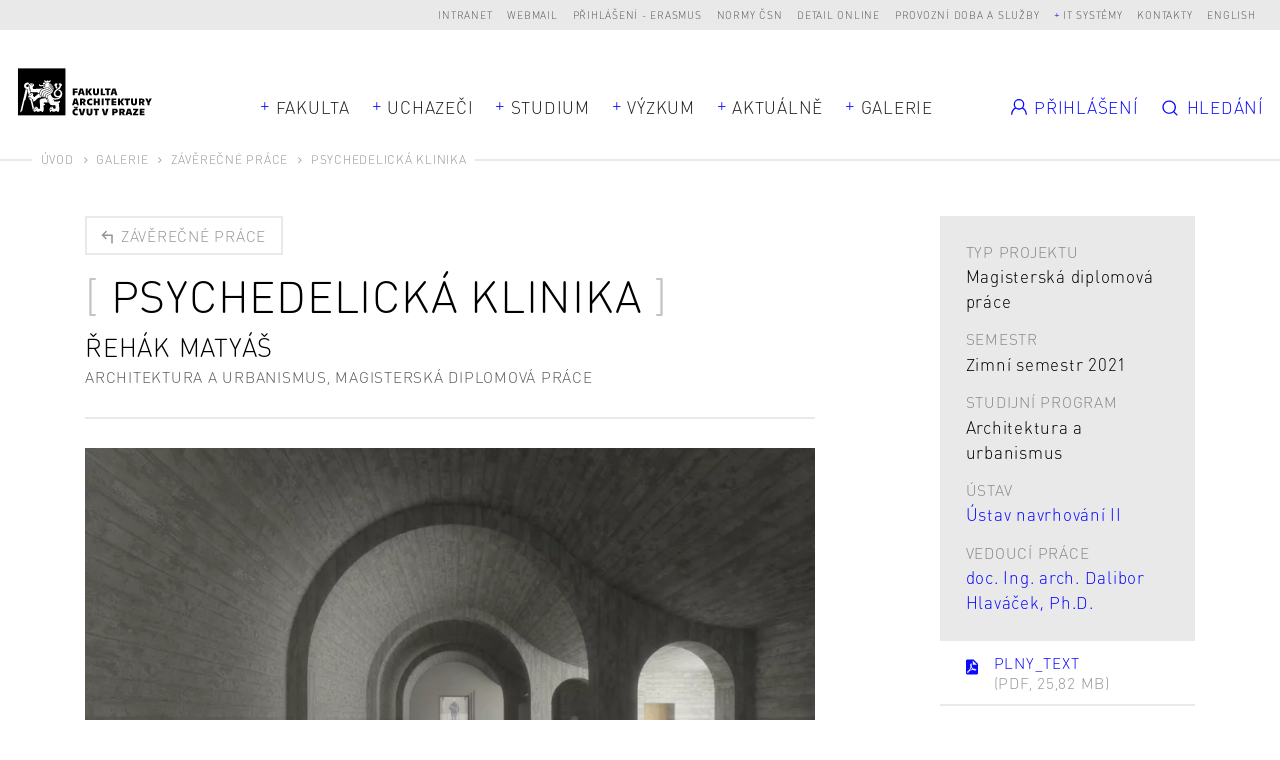

--- FILE ---
content_type: text/html; charset=UTF-8
request_url: https://www.fa.cvut.cz/cs/galerie/diplomove-prace/39487-psychedelicka-klinika
body_size: 9680
content:
<!DOCTYPE html>
<!--[if lt IE 8 ]><html lang="cs" class="no-js ie ie7"> <![endif]-->
<!--[if lt IE 9 ]><html lang="cs" class="no-js ie ie8"> <![endif]-->
<!--[if lt IE 10 ]><html lang="cs" class="no-js ie ie9"> <![endif]-->
<!--[if (gte IE 10)|!(IE)]><!--><html lang="cs"> <!--<![endif]-->
	<head>

		<!-- META -->
		<title>PSYCHEDELICKÁ KLINIKA - FA ČVUT</title><meta name="viewport" content="width=device-width,initial-scale=1" />
<meta http-equiv="x-ua-compatible" content="ie=edge" />
<meta name="author" content="portadesign.cz" />
<meta name="description" content="Bakalářské a diplomové práce našich absolventů" />
<meta property="twitter:card" content="summary_large_image" />
<meta property="og:url" content="https://www.fa.cvut.cz/cs/galerie/diplomove-prace/39487-psychedelicka-klinika" />
<meta property="og:title" content="Závěrečné práce" />
<meta property="twitter:title" content="Závěrečné práce" />
<meta property="og:description" content="Bakalářské a diplomové práce našich absolventů" />
<meta property="twitter:description" content="Bakalářské a diplomové práce našich absolventů" />

		<!-- CSS -->
		<link href="/cache-buster-1768904789/static/css/styles.css" media="screen" rel="stylesheet" type="text/css" />
		<link rel="apple-touch-icon" sizes="180x180" href="/static/images/favicon/apple-touch-icon.png">
		<link rel="icon" type="image/png" sizes="32x32" href="/static/images/favicon/favicon-32x32.png">
		<link rel="icon" type="image/png" sizes="16x16" href="/static/images/favicon/favicon-16x16.png">
		<link rel="manifest" href="/static/images/favicon/site.webmanifest">
		<link rel="mask-icon" href="/static/images/favicon/safari-pinned-tab.svg" color="#000000">
		<link rel="shortcut icon" href="/static/images/favicon/favicon.ico">
		<meta name="msapplication-TileColor" content="#000000">
		<meta name="msapplication-config" content="/static/images/favicon/browserconfig.xml">
		<meta name="theme-color" content="#000000">
	
<!-- Google Tag Manager -->
<script>
    window.dataLayer = window.dataLayer || [];
    function gtag() { window.dataLayer.push(arguments); }
    gtag('consent', 'default', {
        'ad_storage': 'denied',
        'analytics_storage': 'denied',
        'wait_for_update': 500
    });
</script>

<script>(function(w,d,s,l,i){w[l]=w[l]||[];w[l].push({'gtm.start':
new Date().getTime(),event:'gtm.js'});var f=d.getElementsByTagName(s)[0],
j=d.createElement(s),dl=l!='dataLayer'?'&l='+l:'';j.async=true;j.src=
'https://www.googletagmanager.com/gtm.js?id='+i+dl;f.parentNode.insertBefore(j,f);
})(window,document,'script','dataLayer','GTM-K2FQFQK');</script>
<!-- End Google Tag Manager -->
</head>
	<body>


<!-- Google Tag Manager (noscript) -->
<noscript><iframe src="https://www.googletagmanager.com/ns.html?id=GTM-K2FQFQK"
height="0" width="0" style="display:none;visibility:hidden"></iframe></noscript>
<!-- End Google Tag Manager (noscript) -->

		<div id="flash-messages">
			<div class="container">
		</div>
		</div>

		


		<header>
	<div class="top-nav">
		<div class="container-fluid">
			<div class="row">
				<div class="col-12">
					<ul class="dropdown-trigs-wrap">
						

			
			<li>
			<a href="https://intranet.fa.cvut.cz" title="Intranet" target="_blank">Intranet</a>
		</li>
			<li>
			<a href="https://outlook.office365.com" title="Webmail" target="_blank">Webmail</a>
		</li>
			<li>
			<a href="/prihlaseni-erasmus" title="Přihlášení - Erasmus" target="_self">Přihlášení - Erasmus</a>
		</li>
			<li>
			<a href="https://csnonlinefirmy.agentura-cas.cz/shibboleth" title="Normy ČSN" target="_blank">Normy ČSN</a>
		</li>
			<li>
			<a href="http://knihovna.cvut.cz/katalogy-a-databaze/prehled-databazi/katalog-informacnich-zdroju#detail-inspiration" title="Detail online" target="_blank">Detail online</a>
		</li>
			<li>
			<a href="/cs/fakulta/pro-zamestnance/oteviraci-doba" title="Provozní doba a služby" target="_blank">Provozní doba a služby</a>
		</li>
				<li>
			<a class="dropdown-trig" data-dropdown="dalsi-dropdown" href="javascript:void(0);" title="IT systémy" target="_self">IT systémy</a>
			<div class="dropdown" id="dalsi-dropdown">
				<ul class="dropdown-nav">
											<li>
							<a href="https://kos.cvut.cz/" title="KOS" target="_blank">KOS</a>
						</li>
											<li>
							<a href="https://moodle-vyuka.cvut.cz/" title="Moodle" target="_blank">Moodle</a>
						</li>
											<li>
							<a href="https://usermap.cvut.cz" title="Usermap" target="_blank">Usermap</a>
						</li>
											<li>
							<a href="https://www.ruv.cz/app/" title="RUV" target="_blank">RUV</a>
						</li>
											<li>
							<a href="https://rezervace.fa.cvut.cz" title="Rezervace" target="_blank">Rezervace</a>
						</li>
											<li>
							<a href="https://v3s.cvut.cz" title="V3S" target="_blank">V3S</a>
						</li>
									</ul>
			</div>
		</li>
	

						<li>
	<a href="/cs/kontakty" title="Kontakty" target="_self">Kontakty</a>
</li>
<li><a href="/en/gallery/diploma-projects/39487-psychedelic-clinic" title="English" target="_self">English</a></li>
<!-- PORTA DEFAULT LANGUAGE SWITCH MARKUP
<div class="lng">
	<ul>
			</ul>
</div>
-->
					</ul>
				</div>
			</div>
		</div>
	</div>
	<div class="header">
		<a href="/cs" title="Úvod" target="_self">
			<img src="/static/images/logo-facvut.svg" class="logo" alt="FA ČVUT">
		</a>
		<div class="container">
			<div class="row align-items-center">
				<div class="col-12 mobile-nav-wrap">
					
		<nav class="main-nav dropdown-trigs-wrap" role="navigation">
		<ul class="main-nav-list">
							<li class="dropdown-relative">
					<a href="javascript:void(0);" title="Fakulta" target="_self" class="dropdown-trig" data-dropdown="fakulta-dropdown">Fakulta</a>
					<div class="dropdown dropdown-wide dropdown-simple dropdown-center" id="fakulta-dropdown">
						<div class="dropdown-cols">
							<div class="dropdown-col">
								<ul class="dropdown-nav">
																			<li>
											<a href="/cs/fakulta/o-fakulte" title="O fakultě" target="_self">O fakultě</a>
										</li>
																			<li>
											<a href="/cs/fakulta/lide" title="Lidé" target="_self">Lidé</a>
										</li>
																			<li>
											<a href="/cs/fakulta/organizacni-struktura" title="Organizační struktura" target="_self">Organizační struktura</a>
										</li>
																			<li>
											<a href="/cs/fakulta/ustavy" title="Ústavy" target="_self">Ústavy</a>
										</li>
																			<li>
											<a href="/cs/fakulta/uredni-deska" title="Úřední deska" target="_self">Úřední deska</a>
										</li>
																			<li>
											<a href="/cs/fakulta/vyberova-rizeni" title="Kariéra na FA" target="_self">Kariéra na FA</a>
										</li>
																			<li>
											<a href="/cs/fakulta/ferova-fa" title="Férová FA" target="_self">Férová FA</a>
										</li>
																			<li>
											<a href="/cs/fakulta/alumni" title="Alumni" target="_self">Alumni</a>
										</li>
																			<li>
											<a href="/cs/fakulta/faq-ze-slozky-studium" title="FAQ" target="_self">FAQ</a>
										</li>
																	</ul>
							</div>
						</div>
					</div>
				</li>
										<li>
					<a href="javascript:void(0);" title="Uchazeči" target="_self" class="dropdown-trig" data-dropdown="uchazeci-dropdown">Uchazeči</a>
					<div class="dropdown dropdown-full-width" id="uchazeci-dropdown">
						<div class="dropdown-cols">
																																<div class="dropdown-col dropdown-col-bg">
										<p class="dropdown-head subdropdown-trig" data-dropdown="uchazeci-0-dropdown">
	Přijímací řízení</p>
<ul class="dropdown-nav subdropdown" id="uchazeci-0-dropdown">
					<li>
			<a href="/cs/uchazeci/prijimaci-rizeni/podat-prihlasku" title="Podat přihlášku" target="_self">Podat přihlášku</a>
		</li>
					<li>
			<a href="/cs/uchazeci/prijimaci-rizeni/prijimaci-rizeni" title="Přijímací řízení" target="_self">Přijímací řízení</a>
		</li>
					<li>
			<a href="/cs/uchazeci/prijimaci-rizeni/dny-otevrenych-dveri" title="Den otevřených dveří" target="_self">Den otevřených dveří</a>
		</li>
					<li>
			<a href="/cs/uchazeci/prijimaci-rizeni/pripravne-kurzy" title="Přípravné kurzy" target="_self">Přípravné kurzy</a>
		</li>
					<li>
			<a href="/cs/uchazeci/prijimaci-rizeni/seznamovaky" title="Seznamovací kurzy" target="_self">Seznamovací kurzy</a>
		</li>
					<li>
			<a href="/FAQ" title="FAQ pro uchazeče" target="_self">FAQ pro uchazeče</a>
		</li>
					<li class="dropdown-nav-item-border">
			<a href="/cs/uchazeci/prijimaci-rizeni/uchazeci-se-specifickymi-potrebami" title="Uchazeči se specifickými potřebami" target="_self">Uchazeči se specifickými potřebami</a>
		</li>
					<li>
			<a href="/cs/uchazeci/prijimaci-rizeni/zdravotni-pojisteni" title="Zdravotní pojištění" target="_self">Zdravotní pojištění</a>
		</li>
	</ul>
									</div>
																																								<div class="dropdown-col">
										<p class="dropdown-head subdropdown-trig" data-dropdown="uchazeci-1-dropdown">
	Proč jít na FA?</p>
<ul class="dropdown-nav subdropdown" id="uchazeci-1-dropdown">
					<li>
			<a href="/cs/uchazeci/proc-jit-na-fa/poznejte-fakultu" title="Poznejte fakultu" target="_self">Poznejte fakultu</a>
		</li>
					<li>
			<a href="/cs/uchazeci/proc-jit-na-fa/jak-se-u-nas-studuje" title="Jak se u nás studuje?" target="_self">Jak se u nás studuje?</a>
		</li>
					<li>
			<a href="/cs/uchazeci/proc-jit-na-fa/uplatneni-absolventu" title="Uplatnění absolventů" target="_self">Uplatnění absolventů</a>
		</li>
					<li>
			<a href="/cs/uchazeci/proc-jit-na-fa/studentsky-zivot" title="Studentský život" target="_self">Studentský život</a>
		</li>
					<li>
			<a href="/cs/uchazeci/proc-jit-na-fa/vlastnimi-slovy" title="Vlastními slovy" target="_self">Vlastními slovy</a>
		</li>
	</ul>
									</div>
																														<div class="dropdown-col dropdown-col-wrap">
																													<div class="dropdown-col">
																							<p class="dropdown-head subdropdown-trig" data-dropdown="uchazeci-2-dropdown">
	Bc programy</p>
<ul class="dropdown-nav subdropdown" id="uchazeci-2-dropdown">
					<li>
			<a href="/cs/uchazeci/bc-programy/architektura-a-urbanismus" title="Architektura a urbanismus" target="_self">Architektura a urbanismus</a>
		</li>
					<li>
			<a href="/cs/uchazeci/bc-programy/krajinarska-architektura" title="Krajinářská architektura" target="_self">Krajinářská architektura</a>
		</li>
					<li>
			<a href="/cs/uchazeci/bc-programy/design" title="Design" target="_self">Design</a>
		</li>
	</ul>
																					</div>
																													<div class="dropdown-col">
																							<p class="dropdown-head subdropdown-trig" data-dropdown="uchazeci-3-dropdown">
	Mgr programy</p>
<ul class="dropdown-nav subdropdown" id="uchazeci-3-dropdown">
					<li>
			<a href="/cs/uchazeci/mgr-programy/architektura-urbanismus" title="Architektura a urbanismus" target="_self">Architektura a urbanismus</a>
		</li>
					<li>
			<a href="/cs/uchazeci/mgr-programy/architektura-urbanismus-a-krajina" title="Architektura, urbanismus a krajinářská architektura" target="_self">Architektura, urbanismus a krajinářská architektura</a>
		</li>
					<li>
			<a href="/cs/uchazeci/mgr-programy/krajinarska-architektura" title="Krajinářská architektura" target="_self">Krajinářská architektura</a>
		</li>
					<li>
			<a href="/cs/uchazeci/mgr-programy/design" title="Design" target="_self">Design</a>
		</li>
	</ul>
																					</div>
																	</div>
																						<div class="dropdown-col dropdown-col-wrap">
																													<div class="dropdown-col">
																							<p class="dropdown-head subdropdown-trig" data-dropdown="uchazeci-4-dropdown">
	Ph.D. programy</p>
<ul class="dropdown-nav subdropdown" id="uchazeci-4-dropdown">
					<li>
			<a href="/cs/uchazeci/phd-programy/architektura-a-urbanismus" title="Architektura a urbanismus" target="_self">Architektura a urbanismus</a>
		</li>
					<li>
			<a href="/cs/uchazeci/phd-programy/design" title="Design" target="_self">Design</a>
		</li>
					<li>
			<a href="/cs/uchazeci/phd-programy/smart_cities" title="Smart cities" target="_self">Smart cities</a>
		</li>
	</ul>
																					</div>
																													<div class="dropdown-col">
																							<p class="dropdown-head subdropdown-trig" data-dropdown="uchazeci-5-dropdown">
	Celoživotní vzdělávání</p>
<ul class="dropdown-nav subdropdown" id="uchazeci-5-dropdown">
					<li>
			<a href="/cs/uchazeci/celozivotni-vzdelavani/prehled-kurzu" title="Přehled kurzů" target="_self">Přehled kurzů</a>
		</li>
	</ul>
																					</div>
																	</div>
													</div>
					</div>
				</li>
										<li>
					<a href="javascript:void(0);" title="Studium" target="_self" class="dropdown-trig" data-dropdown="studium-dropdown">Studium</a>
					<div class="dropdown dropdown-study dropdown-full-width  dropdown-study-5" id="studium-dropdown">
						<div class="dropdown-cols">
																																<div class="dropdown-col dropdown-col-bg">
										<p class="dropdown-head subdropdown-trig" data-dropdown="studium-0-dropdown">
	Obecné</p>
<ul class="dropdown-nav subdropdown" id="studium-0-dropdown">
					<li>
			<a href="/cs/studium/obecne/harmonogram" title="Harmonogram" target="_self">Harmonogram</a>
		</li>
					<li>
			<a href="/cs/studium/obecne/studijni-oddeleni" title="Studijní oddělení" target="_self">Studijní oddělení</a>
		</li>
					<li>
			<a href="/cs/studium/obecne/pruvodce-studenta" title="Průvodce studiem" target="_self">Průvodce studiem</a>
		</li>
					<li>
			<a href="/cs/studium/obecne/faq" title="FAQ" target="_self">FAQ</a>
		</li>
					<li>
			<a href="/cs/studium/obecne/studium-v-zahranici" title="Studium v zahraničí" target="_self">Studium v zahraničí</a>
		</li>
					<li>
			<a href="/cs/studium/obecne/stipendia" title="Stipendia" target="_self">Stipendia</a>
		</li>
					<li>
			<a href="/cs/studium/obecne/doktorske-studium" title="Doktorské studium" target="_self">Doktorské studium</a>
		</li>
					<li>
			<a href="/cs/studium/obecne/celozivotni-vzdelavani" title="Celoživotní vzdělávání" target="_self">Celoživotní vzdělávání</a>
		</li>
					<li>
			<a href="/cs/studium/obecne/stream" title="stream" target="_self">stream</a>
		</li>
					<li>
			<a href="/cs/studium/obecne/zaznamy-prednasek" title="Záznamy přednášek" target="_self">Záznamy přednášek</a>
		</li>
	</ul>
									</div>
																																								<div class="dropdown-col">
										<p class="dropdown-head subdropdown-trig" data-dropdown="studium-1-dropdown">
	Architektura a urbanismus</p>
<ul class="dropdown-nav subdropdown" id="studium-1-dropdown">
					<li>
			<a href="/cs/studium/architektura-a-urbanismus/rozvrhy" title="Rozvrhy" target="_self">Rozvrhy</a>
		</li>
					<li>
			<a href="/cs/studium/architektura-a-urbanismus/studijni-plan" title="Studijní plán" target="_self">Studijní plán</a>
		</li>
					<li>
			<a href="/cs/studium/architektura-a-urbanismus/predmety" title="Předměty" target="_self">Předměty</a>
		</li>
					<li>
			<a href="/cs/studium/architektura-a-urbanismus/ateliery-1-rocniku" title="Ateliéry 1. ročníku" target="_self">Ateliéry 1. ročníku</a>
		</li>
					<li>
			<a href="/cs/studium/architektura-a-urbanismus/ateliery" title="Ateliéry" target="_self">Ateliéry</a>
		</li>
					<li>
			<a href="/cs/studium/architektura-a-urbanismus/moduly-navazujici-magisterske-studium" title="Moduly navazujícího Mgr studia" target="_self">Moduly navazujícího Mgr studia</a>
		</li>
					<li>
			<a href="/cs/studium/architektura-a-urbanismus/statni-zaverecne-zkousky" title="Státní závěrečné zkoušky" target="_self">Státní závěrečné zkoušky</a>
		</li>
	</ul>
									</div>
																																								<div class="dropdown-col">
										<p class="dropdown-head subdropdown-trig" data-dropdown="studium-2-dropdown">
	Architektura, urbanismus a krajinářská architektura</p>
<ul class="dropdown-nav subdropdown" id="studium-2-dropdown">
					<li>
			<a href="/cs/studium/architektura-urbanismus-a-krajinarska-architektura/rozvrhy" title="Rozvrhy" target="_self">Rozvrhy</a>
		</li>
					<li>
			<a href="/cs/studium/architektura-urbanismus-a-krajinarska-architektura/studijni-plan" title="Studijní plán" target="_self">Studijní plán</a>
		</li>
					<li>
			<a href="/cs/studium/architektura-urbanismus-a-krajinarska-architektura/predmety" title="Předměty" target="_self">Předměty</a>
		</li>
					<li>
			<a href="/cs/studium/architektura-urbanismus-a-krajinarska-architektura/ateliery" title="Ateliéry" target="_self">Ateliéry</a>
		</li>
					<li>
			<a href="/cs/studium/architektura-urbanismus-a-krajinarska-architektura/statni-zaverecne-zkousky" title="Státní závěrečné zkoušky" target="_self">Státní závěrečné zkoušky</a>
		</li>
	</ul>
									</div>
																																								<div class="dropdown-col">
										<p class="dropdown-head subdropdown-trig" data-dropdown="studium-3-dropdown">
	Krajinářská architektura</p>
<ul class="dropdown-nav subdropdown" id="studium-3-dropdown">
					<li>
			<a href="/cs/studium/krajinarska-architektura/rozvrhy" title="Rozvrhy" target="_self">Rozvrhy</a>
		</li>
					<li>
			<a href="/cs/studium/krajinarska-architektura/studijni-plan" title="Studijní plán" target="_self">Studijní plán</a>
		</li>
					<li>
			<a href="/cs/studium/krajinarska-architektura/predmety" title="Předměty" target="_self">Předměty</a>
		</li>
					<li>
			<a href="/cs/studium/krajinarska-architektura/ateliery-1-rocniku" title="Ateliéry 1. ročníku" target="_self">Ateliéry 1. ročníku</a>
		</li>
					<li>
			<a href="/cs/studium/krajinarska-architektura/ateliery" title="Ateliéry" target="_self">Ateliéry</a>
		</li>
					<li>
			<a href="/cs/studium/krajinarska-architektura/statni-zaverecne-zkousky" title="Státní závěrečné zkoušky" target="_self">Státní závěrečné zkoušky</a>
		</li>
	</ul>
									</div>
																																								<div class="dropdown-col">
										<p class="dropdown-head subdropdown-trig" data-dropdown="studium-4-dropdown">
	Design</p>
<ul class="dropdown-nav subdropdown" id="studium-4-dropdown">
					<li>
			<a href="/cs/studium/design/rozvrhy" title="Rozvrhy" target="_self">Rozvrhy</a>
		</li>
					<li>
			<a href="/cs/studium/design/studijni-plan" title="Studijní plán" target="_self">Studijní plán</a>
		</li>
					<li>
			<a href="/cs/studium/design/predmety" title="Předměty" target="_self">Předměty</a>
		</li>
					<li>
			<a href="/cs/studium/design/ateliery-1-rocniku" title="Ateliéry 1. ročníku" target="_self">Ateliéry 1. ročníku</a>
		</li>
					<li>
			<a href="/cs/studium/design/ateliery" title="Ateliéry" target="_self">Ateliéry</a>
		</li>
					<li>
			<a href="/cs/studium/design/statni-zaverecne-zkousky" title="Státní závěrečné zkoušky" target="_self">Státní závěrečné zkoušky</a>
		</li>
	</ul>
									</div>
																					</div>
					</div>
				</li>
										<li class="dropdown-relative">
					<a href="javascript:void(0);" title="Výzkum" target="_self" class="dropdown-trig" data-dropdown="vyzkum-dropdown">Výzkum</a>
					<div class="dropdown dropdown-wide dropdown-simple" id="vyzkum-dropdown">
						<div class="dropdown-cols">
							<div class="dropdown-col">
								<ul class="dropdown-nav">
																			<li>
											<a href="/cs/vyzkum-a-spoluprace/vyzkum-na-fa" title="Věda a výzkum na FA" target="_self">Věda a výzkum na FA</a>
										</li>
																			<li>
											<a href="/cs/vyzkum-a-spoluprace/vyzkumne-projekty" title="Výzkumné projekty" target="_self">Výzkumné projekty</a>
										</li>
																			<li>
											<a href="/cs/vyzkum-a-spoluprace/publikace" title="Publikace" target="_self">Publikace</a>
										</li>
																			<li>
											<a href="/cs/vyzkum-a-spoluprace/doktorske-studium" title="Doktorské studium" target="_self">Doktorské studium</a>
										</li>
																			<li>
											<a href="/cs/vyzkum-a-spoluprace/vur" title="Vědecko–umělecká rada" target="_self">Vědecko–umělecká rada</a>
										</li>
																			<li>
											<a href="/cs/vyzkum-a-spoluprace/podpora-vyzkumu" title="Podpora vědy a výzkumu" target="_self">Podpora vědy a výzkumu</a>
										</li>
																			<li>
											<a href="/cs/vyzkum-a-spoluprace/rozvoj" title="Rozvoj, výstavba a granty" target="_self">Rozvoj, výstavba a granty</a>
										</li>
																			<li>
											<a href="/cs/vyzkum-a-spoluprace/habilitace-a-jmenovaci-rizeni" title="Habilitace a jmenovací řízení" target="_self">Habilitace a jmenovací řízení</a>
										</li>
																	</ul>
							</div>
						</div>
					</div>
				</li>
										<li>
					<a href="javascript:void(0);" title="Aktuálně" target="_self" class="dropdown-trig" data-dropdown="aktualne-dropdown">Aktuálně</a>
					<div class="dropdown dropdown-full-width" id="aktualne-dropdown">
						<div class="dropdown-cols">
							<div class="dropdown-col dropdown-col-bg mobile-nav-hidden">
								<p class="dropdown-head subdropdown-trig" data-dropdown="news-dropdown">
	Přehled</p>
<ul class="dropdown-nav subdropdown" id="news-dropdown">
					<li>
			<a href="/cs/aktualne/kalendar" title="Kalendář" target="_self">Kalendář</a>
		</li>
					<li>
			<a href="/cs/aktualne/zpravy" title="Zprávy" target="_self">Zprávy</a>
		</li>
					<li>
			<a href="/cs/aktualne/casopis-alfa" title="Časopis Alfa" target="_self">Časopis Alfa</a>
		</li>
					<li>
			<a href="/cs/aktualne/napsali-o-nas" title="Napsali o nás" target="_self">Napsali o nás</a>
		</li>
					<li>
			<a href="/cs/aktualne/rozhovory" title="Rozhovory" target="_self">Rozhovory</a>
		</li>
	</ul>
							</div>
															<div class="dropdown-col mobile-nav-hidden">
									<p class="dropdown-head mobile-nav-link-wrap">
										<a href="javascript:void(0);" title="" target="_self" class="mobile-nav-link">Nejbližší události</a>
									</p>
									<ul class="dropdown-nav dropdown-events events">
																					<li>
																			<div class="item-inner">
									<div class="item-img">
						<img width="105" height="105" alt="" src="/aktualne/udalosti/image-thumb__304778__EventPreviewImage/pozvanka_cena-dekana-2025_page-0001.webp" srcset="/aktualne/udalosti/image-thumb__304778__EventPreviewImage/pozvanka_cena-dekana-2025_page-0001.webp 1x, /aktualne/udalosti/image-thumb__304778__EventPreviewImage/pozvanka_cena-dekana-2025_page-0001@2x.webp 2x" />					</div>
								<p class="item-date">Čt 22/1 17:00 - 8/3/2026</p>
				<a rel="events-header" href="#event-128952" class="item-link modal-event-trigger" target="_self" data-url="/cs/aktualne/kalendar/128952-vystava-cena-dekana-v-galerii-sklenak" data-title="Výstava Cena děkana v Galerii Skleňák">
					<h3 class="item-title item-title-hl">
						<span>Výstava Cena děkana v Galerii Skleňák</span>
					</h3>
				</a>
													<div class="item-labels">
													<a href="" title="Akce" target="_self" class="item-label">Akce</a>
													<a href="" title="Výstava" target="_self" class="item-label">Výstava</a>
											</div>
							</div>
			
			<div class="modal-box modal-event" id="event-128952">
		<div class="modal-content">
			<div class="modal-event-head">
									<div class="modal-event-date">
						<p class="modal-event-title">
							Kdy						</p>
						<p>
							Čt 22/1 17:00 - 8/3/2026						</p>
					</div>
													<div class="modal-event-location">
						<p class="modal-event-title">
							Kde						</p>
						<p>Galerie Skleňák, nám. Svobody 1, Praha 6</p>
					</div>
													<div class="modal-event-categories">
													<a  href="" title="Akce" target="_self" class="item-label">Akce</a>
													<a  href="" title="Výstava" target="_self" class="item-label">Výstava</a>
											</div>
							</div>
			<div class="modal-event-text">
									<div class="modal-event-img">
						<img width="105" height="105" alt="" src="/aktualne/udalosti/image-thumb__304778__EventPreviewImage/pozvanka_cena-dekana-2025_page-0001.webp" srcset="/aktualne/udalosti/image-thumb__304778__EventPreviewImage/pozvanka_cena-dekana-2025_page-0001.webp 1x, /aktualne/udalosti/image-thumb__304778__EventPreviewImage/pozvanka_cena-dekana-2025_page-0001@2x.webp 2x" />					</div>
								<h2 class="h3 head-brackets">Výstava Cena děkana v Galerii Skleňák</h2>
				<div class="entry">
					<p>Zveme na výstavu finálových projektů Ceny děkana FA ČVUT 2025 v Galerii Skleňák.</p>

<p><strong>Vernisáž proběhne ve čtvrtek 22. ledna od 17.00.</strong> Výstava potvrá do 8. března 2026.</p>

<p><img src="/aktualne/udalosti/2025/image-thumb__304780__auto_c08470639e893839727f29dc3c52e72c/20251120_007_cvut-fa-ryszawy.webp" style="width:600px;" /></p>
				</div>
							</div>
			<div class="modal-event-footer">
				<div class="entry">
					<ul>
												<li><a href="https://calendar.google.com/calendar/r/eventedit?text=Výstava Cena děkana v Galerii Skleňák&dates=20260122T160000Z/20260307T230000Z&details=&location=Galerie Skleňák, nám. Svobody 1, Praha 6" target="_blank">Přidat do Google kalendáře</a></li>
																		<li><a href="https://www.fa.cvut.cz/en/account/student/studios-application/export/event/128952" target="_blank">Stáhnout</a></li>
											</ul>
				</div>
			</div>
		</div>
	</div>

											</li>
																					<li>
																			<div class="item-inner">
									<div class="item-img">
						<img width="105" height="105" alt="" src="/aktualne/harmonogram/image-thumb__17277__EventPreviewImage/fa_harmonogram_piktogram_01_prihlaska.webp" srcset="/aktualne/harmonogram/image-thumb__17277__EventPreviewImage/fa_harmonogram_piktogram_01_prihlaska.webp 1x, /aktualne/harmonogram/image-thumb__17277__EventPreviewImage/fa_harmonogram_piktogram_01_prihlaska@2x.webp 2x" />					</div>
								<p class="item-date">Po 26/1 - 28/1/2026</p>
				<a rel="events-header" href="#event-114268" class="item-link modal-event-trigger" target="_self" data-url="/cs/aktualne/kalendar/114268-1-kolo-prihlasovani-do-atelieru-pro-studujici" data-title="1. kolo přihlašování do ateliérů pro studující">
					<h3 class="item-title item-title-hl">
						<span>1. kolo přihlašování do ateliérů pro studující</span>
					</h3>
				</a>
													<div class="item-labels">
													<a href="" title="Harmonogram AR" target="_self" class="item-label">Harmonogram AR</a>
											</div>
							</div>
			
			<div class="modal-box modal-event" id="event-114268">
		<div class="modal-content">
			<div class="modal-event-head">
									<div class="modal-event-date">
						<p class="modal-event-title">
							Kdy						</p>
						<p>
							Po 26/1 - 28/1/2026						</p>
					</div>
																	<div class="modal-event-categories">
													<a  href="" title="Harmonogram AR" target="_self" class="item-label">Harmonogram AR</a>
											</div>
							</div>
			<div class="modal-event-text">
									<div class="modal-event-img">
						<img width="105" height="105" alt="" src="/aktualne/harmonogram/image-thumb__17277__EventPreviewImage/fa_harmonogram_piktogram_01_prihlaska.webp" srcset="/aktualne/harmonogram/image-thumb__17277__EventPreviewImage/fa_harmonogram_piktogram_01_prihlaska.webp 1x, /aktualne/harmonogram/image-thumb__17277__EventPreviewImage/fa_harmonogram_piktogram_01_prihlaska@2x.webp 2x" />					</div>
								<h2 class="h3 head-brackets">1. kolo přihlašování do ateliérů pro studující</h2>
				<div class="entry">
									</div>
							</div>
			<div class="modal-event-footer">
				<div class="entry">
					<ul>
												<li><a href="https://calendar.google.com/calendar/r/eventedit?text=1. kolo přihlašování do ateliérů pro studující&dates=20260125T230000Z/20260127T230000Z&details=&location=" target="_blank">Přidat do Google kalendáře</a></li>
																		<li><a href="https://www.fa.cvut.cz/en/account/student/studios-application/export/event/114268" target="_blank">Stáhnout</a></li>
											</ul>
				</div>
			</div>
		</div>
	</div>

											</li>
																			</ul>
								</div>
													</div>
						<div class="desktop-nav-hidden">
															<div class="dropdown-col mobile-nav-link-wrap">
									<a href="/cs/aktualne/kalendar" title="Kalendář" target="_self" class="mobile-nav-link">Kalendář</a>
								</div>
															<div class="dropdown-col mobile-nav-link-wrap">
									<a href="/cs/aktualne/zpravy" title="Zprávy" target="_self" class="mobile-nav-link">Zprávy</a>
								</div>
															<div class="dropdown-col mobile-nav-link-wrap">
									<a href="/cs/aktualne/casopis-alfa" title="Časopis Alfa" target="_self" class="mobile-nav-link">Časopis Alfa</a>
								</div>
															<div class="dropdown-col mobile-nav-link-wrap">
									<a href="/cs/aktualne/napsali-o-nas" title="Napsali o nás" target="_self" class="mobile-nav-link">Napsali o nás</a>
								</div>
															<div class="dropdown-col mobile-nav-link-wrap">
									<a href="/cs/aktualne/rozhovory" title="Rozhovory" target="_self" class="mobile-nav-link">Rozhovory</a>
								</div>
													</div>
					</div>
				</li>
													<li>
					<a href="javascript:void(0);" title="Galerie" target="_self" class="dropdown-trig" data-dropdown="galerie-dropdown">Galerie</a>
					<div class="dropdown dropdown-full-width" id="galerie-dropdown">
						<div class="dropdown-cols dropdown-cols-3">
							<div class="dropdown-col dropdown-col-bg dropdown-col-mobile-flat">
								<p class="dropdown-head subdropdown-trig" data-dropdown="gallery-dropdown">
	Galerie</p>
<ul class="dropdown-nav subdropdown" id="gallery-dropdown">
					<li>
			<a href="/cs/galerie/diplomove-prace" title="Závěrečné práce" target="_self">Závěrečné práce</a>
		</li>
					<li>
			<a href="/cs/galerie/atelierove-prace" title="Ateliérové práce" target="_self">Ateliérové práce</a>
		</li>
					<li>
			<a href="/cs/galerie/prace-atelieru-zan" title="Práce ateliérů 1. ročníku" target="_self">Práce ateliérů 1. ročníku</a>
		</li>
					<li>
			<a href="/cs/galerie/vystava-erasmus" title="Výstava Erasmus" target="_self">Výstava Erasmus</a>
		</li>
					<li>
			<a href="/cs/galerie/souteze" title="Soutěže" target="_self">Soutěže</a>
		</li>
					<li>
			<a href="/cs/galerie/workshopy" title="Workshopy" target="_self">Workshopy</a>
		</li>
					<li>
			<a href="/cs/galerie/ze-zivota-fa" title="Ze života FA" target="_self">Ze života FA</a>
		</li>
	</ul>
							</div>
															<div class="dropdown-col dropdown-col-border mobile-nav-hidden">
									<p class="dropdown-head">
										<a href="/cs/galerie/diplomove-prace" title="Diplomové práce" target="_self" class="mobile-nav-link">Závěrečné práce</a>
									</p>
									<ul class="dropdown-nav subdropdown projects dropdown-projects">
																					<li>
															<a href="/cs/galerie/diplomove-prace/5868-astronomicke-centrum-redsand" class="item-inner project-inner project-image">
							<div class="project-img">
					<img width="242" height="180" alt="" src="/galerie/diplomove-prace/2014-1-koznar-astronomicke-centrum-redsand-5575c9d0501653499400d078/image-thumb__9739__MainNavProjectImage/r1-8bit-done.webp" srcset="/galerie/diplomove-prace/2014-1-koznar-astronomicke-centrum-redsand-5575c9d0501653499400d078/image-thumb__9739__MainNavProjectImage/r1-8bit-done.webp 1x, /galerie/diplomove-prace/2014-1-koznar-astronomicke-centrum-redsand-5575c9d0501653499400d078/image-thumb__9739__MainNavProjectImage/r1-8bit-done@2x.webp 2x" />											</div>
						<div class="project-text">
									<p class="project-date">A+U / MGR / LS 2014</p>
								<h3 class="project-title">
					<span>Astronomické centrum Redsand</span>
				</h3>
													<p class="project-author m-b-0">Bc. Jan Kožnar</p>
											</div>
		</a>
												</li>
																			</ul>
								</div>
																						<div class="dropdown-col mobile-nav-hidden">
									<p class="dropdown-head">
										<a href="/cs/galerie/atelierove-prace" title="Ateliérové práce" target="_self" class="mobile-nav-link">Ateliérové práce</a>
									</p>
									<ul class="dropdown-nav subdropdown projects dropdown-projects">
																					<li>
															<a href="/cs/galerie/atelierove-prace/21691-tri-domy" class="item-inner project-inner project-image">
							<div class="project-img">
					<img width="242" height="180" alt="" src="/galerie/atelierove-prace/2020/novotna-tri-domy-2021-01-13-17-10-18/image-thumb__45613__MainNavProjectImage/image_c877b18c53b54ddb39ac74a2c4a7f134_01_ruz_pruchod1_final.webp" srcset="/galerie/atelierove-prace/2020/novotna-tri-domy-2021-01-13-17-10-18/image-thumb__45613__MainNavProjectImage/image_c877b18c53b54ddb39ac74a2c4a7f134_01_ruz_pruchod1_final.webp 1x, /galerie/atelierove-prace/2020/novotna-tri-domy-2021-01-13-17-10-18/image-thumb__45613__MainNavProjectImage/image_c877b18c53b54ddb39ac74a2c4a7f134_01_ruz_pruchod1_final@2x.webp 2x" />											</div>
						<div class="project-text">
								<h3 class="project-title">
					<span>TŘI DOMY</span>
				</h3>
																							<p class="project-author m-b-0">Barbora Novotná</p>
																<p class="project-author m-b-0">1. ročník magisterského studia</p>
												</div>
		</a>
												</li>
																			</ul>
								</div>
																						<div class="dropdown-col mobile-nav-hidden">
									<p class="dropdown-head mobile-nav-hidden">
										<a href="/cs/galerie/ze-zivota-fa" title="Ze života FA" target="_self" class="mobile-nav-link">Ze života FA</a>
									</p>
									<ul class="dropdown-nav subdropdown projects dropdown-projects">
																					<li>
													<a href="/cs/galerie/ze-zivota-fa/11934-november-talks-michel-desvigne" class="item-inner project-inner project-image">
					<div class="project-img">
				<img width="242" height="180" alt="" src="/galerie/ze-zivota-fa/2019/1911-november-talks/michel-desvigne/image-thumb__20720__MainNavProjectImage/michel-desvigne_november-talks-2-.webp" srcset="/galerie/ze-zivota-fa/2019/1911-november-talks/michel-desvigne/image-thumb__20720__MainNavProjectImage/michel-desvigne_november-talks-2-.webp 1x, /galerie/ze-zivota-fa/2019/1911-november-talks/michel-desvigne/image-thumb__20720__MainNavProjectImage/michel-desvigne_november-talks-2-@2x.webp 2x" />			</div>
				<div class="project-text">
			<h3 class="project-title item-title-hl">
				<span>November Talks: Michel Desvigne</span>
			</h3>

					</div>
	</a>
											</li>
																			</ul>
								</div>
													</div>
					</div>
				</li>
					</ul>
	</nav>


					<ul class="mobile-nav m-t-1">
						<li>
	<a href="/cs/kontakty" title="Kontakty" target="_self">Kontakty</a>
</li>
<li><a href="/en/gallery/diploma-projects/39487-psychedelic-clinic" title="English" target="_self">English</a></li>
<!-- PORTA DEFAULT LANGUAGE SWITCH MARKUP
<div class="lng">
	<ul>
			</ul>
</div>
-->
					</ul>
					<ul class="mobile-nav">
						

			
			<li>
			<a href="https://intranet.fa.cvut.cz" title="Intranet" target="_blank">Intranet</a>
		</li>
			<li>
			<a href="https://outlook.office365.com" title="Webmail" target="_blank">Webmail</a>
		</li>
			<li>
			<a href="/prihlaseni-erasmus" title="Přihlášení - Erasmus" target="_self">Přihlášení - Erasmus</a>
		</li>
			<li>
			<a href="https://csnonlinefirmy.agentura-cas.cz/shibboleth" title="Normy ČSN" target="_blank">Normy ČSN</a>
		</li>
			<li>
			<a href="http://knihovna.cvut.cz/katalogy-a-databaze/prehled-databazi/katalog-informacnich-zdroju#detail-inspiration" title="Detail online" target="_blank">Detail online</a>
		</li>
			<li>
			<a href="/cs/fakulta/pro-zamestnance/oteviraci-doba" title="Provozní doba a služby" target="_blank">Provozní doba a služby</a>
		</li>
							<li>
				<a href="https://kos.cvut.cz/" title="KOS" target="_blank">KOS</a>
			</li>
					<li>
				<a href="https://moodle-vyuka.cvut.cz/" title="Moodle" target="_blank">Moodle</a>
			</li>
					<li>
				<a href="https://usermap.cvut.cz" title="Usermap" target="_blank">Usermap</a>
			</li>
					<li>
				<a href="https://www.ruv.cz/app/" title="RUV" target="_blank">RUV</a>
			</li>
					<li>
				<a href="https://rezervace.fa.cvut.cz" title="Rezervace" target="_blank">Rezervace</a>
			</li>
					<li>
				<a href="https://v3s.cvut.cz" title="V3S" target="_blank">V3S</a>
			</li>
			

					</ul>
				</div>
			</div>
		</div>
		<div class="secondary-nav-wrapper">
			
<ul class="secondary-nav dropdown-trigs-wrap">
	<li>
					<a href="/prihlaseni" class="secondary-nav-item">
				<svg class="icon icon-user">
					<use xlink:href="/static/svg/svg-sprite.svg#icon-user"/>
				</svg>
				<span class="secondary-nav-item-text">Přihlášení</span>
			</a>
					</li>
			<li>
			<a href="javascript:void(0);" class="secondary-nav-trigger dropdown-trig" data-dropdown="vyhledavani-dropdown">
				<svg class="icon icon-search">
					<use xlink:href="/static/svg/svg-sprite.svg#icon-search"/>
				</svg>
				<span class="secondary-nav-trigger-text">Hledání</span>
			</a>
			<div class="dropdown" id="vyhledavani-dropdown">
				
<form name="search_form" method="get" class="form-search" novalidate="1" action="https://www.fa.cvut.cz/cs/vysledky-vyhledavani"><input type="hidden" id="search_form_page" name="search_form[page]" value="1" /><div class="form-search-input-wrapper">
	<input type="search" id="search_form_query" name="search_form[query]" required="required" class="form-search-input text typeahead" placeholder="Hledaný výraz" /></div>
<button type="submit" id="search_form_search" name="search_form[search]" class="btn btn-search btn-small">Vyhledej</button></form>			</div>
		</li>
		<li>
		<a href="javascript:void(0);" class="menu-trigger" title="Menu" target="_self">
			<svg class="icon icon-menu">
				<use xlink:href="/static/svg/svg-sprite.svg#icon-menu"/>
			</svg>
			<svg class="icon icon-close">
				<use xlink:href="/static/svg/svg-sprite.svg#icon-close"/>
			</svg>
		</a>
	</li>
</ul>
		</div>
	</div>
</header>

			<div class="breadcrumbs">
		<div class="container-fluid">
			<div class="row">
				<div class="col-12">
					<ul>
																					<li>
									<a href="/cs" title="Úvod" target="_self">Úvod</a>
								</li>
																												<li>
									<a href="/cs/galerie" title="Galerie" target="_self">Galerie</a>
								</li>
																												<li>
									<a href="/cs/galerie/diplomove-prace" title="Závěrečné práce" target="_self">Závěrečné práce</a>
								</li>
																												<li>PSYCHEDELICKÁ KLINIKA</li>
																		</ul>
				</div>
			</div>
		</div>
	</div>

		


		
<main class="content">
	<section class="block block-first">
		<div class="container">
			<div class="row">
				<div class="col-lg-8">
					<a href="/cs/galerie/diplomove-prace" class="btn btn-nav-back m-b-0-75" title="Závěrečné práce" target="_self">
						<svg class="icon icon-back">
							<use xlink:href="/static/svg/svg-sprite.svg#icon-back"/>
						</svg>
						Závěrečné práce					</a>
					<div class="head-set head-set-h1 head-set-border">
						<h1 class="head-brackets head">PSYCHEDELICKÁ KLINIKA</h1>
						<p class="subhead publication-detail-authors">
							Řehák Matyáš						</p>
																				<p class="subhead subhead-2 subhead-gray">Architektura a urbanismus, Magisterská diplomová práce</p>
											</div>

											<div class="m-b-2">
							<img width="894" height="632" alt="" src="/galerie/diplomove-prace/2021-0-matyas-psychedelicka-klinika-95662/image-thumb__158393__GalleryPhotoImage/f5-dp-2022-rehak-matyas-priloha-nahledy.webp" srcset="/galerie/diplomove-prace/2021-0-matyas-psychedelicka-klinika-95662/image-thumb__158393__GalleryPhotoImage/f5-dp-2022-rehak-matyas-priloha-nahledy.webp 1x, /galerie/diplomove-prace/2021-0-matyas-psychedelicka-klinika-95662/image-thumb__158393__GalleryPhotoImage/f5-dp-2022-rehak-matyas-priloha-nahledy@2x.webp 2x" />						</div>
					
										
											<h2 class="h3 head-brackets">Anotace</h2>
					
											<div class="entry m-b-1-75">
							Současný výzkum alternativních metod léčby duševních poruch za podpory psychedelik odhalil jejich řádově vyšší účinost v porovnání s běžnými psychofarmaky. Jedním z klíčových faktorů ovlivňující léčbu je vnitřní prostředí, v němž terapie probíhá. Pro svou novost však zatím neexistuje ustálená představa, jak by takové prostředí mělo vypadat. Práce hledá odpověď jakou mají mít zařízení pro léčbu psychedeliky podobu, typologii a umístění.						</div>
									</div>
				<div class="col-xl-3 offset-xl-1 col-lg-4 offset-lg-0">
											<div class="side-box">
					<div class="box-bg m-b-0">
																			<div class="box-item">
							<h3 class="box-head">Typ projektu</h3>
																							Magisterská diplomová práce																					</div>
																				<div class="box-item">
							<h3 class="box-head">Semestr</h3>
																							Zimní semestr 2021																					</div>
																				<div class="box-item">
							<h3 class="box-head">Studijní program</h3>
																							Architektura a urbanismus																					</div>
																				<div class="box-item">
							<h3 class="box-head">Ústav</h3>
																							<a href="/cs/fakulta/organizacni-struktura/ustavy/118-ustav-navrhovani-ii">Ústav navrhování II</a>																					</div>
																				<div class="box-item">
							<h3 class="box-head">Vedoucí práce</h3>
																							<a href="/cs/fakulta/lide/309-dalibor-hlavacek">doc. Ing. arch. Dalibor Hlaváček, Ph.D.</a>																					</div>
												</div>
					</div>
					<div class="side-btns">
																																<a href="/galerie/diplomove-prace/2021-0-matyas-psychedelicka-klinika-95662/f5-dp-2022-rehak-matyas-220107_matyas-rehak_dp_plachta.pdf" class="btn btn-download" title="PLNY_TEXT" target="_blank">
										<svg class="icon icon-file-pdf">
											<use xlink:href="/static/svg/svg-sprite.svg#icon-file-pdf"/>
										</svg>
										PLNY_TEXT										<span class="btn-download-info">(PDF, 25,82 MB)</span>
									</a>
																										<a href="/galerie/diplomove-prace/2021-0-matyas-psychedelicka-klinika-95662/f5-dp-2022-rehak-matyas-priloha-matyas-rehak_dp_psychedelicka-klinika_portfolio.pdf" class="btn btn-download" title="PRILOHA" target="_blank">
										<svg class="icon icon-file-pdf">
											<use xlink:href="/static/svg/svg-sprite.svg#icon-file-pdf"/>
										</svg>
										PRILOHA										<span class="btn-download-info">(PDF, 42,62 MB)</span>
									</a>
																										<a href="/galerie/diplomove-prace/2021-0-matyas-psychedelicka-klinika-95662/f5-dp-2022-posudek-hlavacek_dalibor.pdf" class="btn btn-download" title="POSUDEK" target="_blank">
										<svg class="icon icon-file-pdf">
											<use xlink:href="/static/svg/svg-sprite.svg#icon-file-pdf"/>
										</svg>
										POSUDEK										<span class="btn-download-info">(PDF, 69,64 KB)</span>
									</a>
																										<a href="/galerie/diplomove-prace/2021-0-matyas-psychedelicka-klinika-95662/f5-dp-2022-posudek-kupka_radovan.pdf" class="btn btn-download" title="POSUDEK" target="_blank">
										<svg class="icon icon-file-pdf">
											<use xlink:href="/static/svg/svg-sprite.svg#icon-file-pdf"/>
										</svg>
										POSUDEK										<span class="btn-download-info">(PDF, 1,33 MB)</span>
									</a>
																			</div>
				</div>
			</div>
		</div>
	</section>
</main>


		
				<div class="page-note">
			<div class="container">
				<div class="row">
					<div class="col-12 text-center">
						<p>Za obsah této stránky zodpovídá: <a href="/cs/fakulta/lide/398-katerina-rottova" title="Ing. arch. Kateřina Rottová, Ph.D." target="_self">Ing. arch. Kateřina Rottová, Ph.D.</a></p>
					</div>
				</div>
			</div>
		</div>
	

		
<footer class="footer">
	<div class="container-fluid">
		<div class="row">
			<div class="col-lg-3">
				<a href="/cs" title="Úvod" target="_self" class="footer-logo">
					<img src="/static/images/logo-facvut.svg" class="logo" alt="FA ČVUT">
				</a>
				<div class="footer-text">
					<p>České vysoké učení technické v Praze<br />
Fakulta architektury<br />
Thákurova 9<br />
166 34 Praha 6 - Dejvice</p>
				</div>
				<ul class="footer-nav">
					<li>
						<a href="/cs/kontakty" title="Kompletní kontakty" target="_self">Kompletní kontakty</a>
					</li>
				</ul>
			</div>
			<div class="col-lg-3 footer-offset">
				<h3 class="footer-head">Newsletter FA</h3>
				<div class="newsletter" id="newsletter">
						<div class="footer-text">
		<p>Přihlaste se a nic vám neunikne.</p>
	</div>
	
<form name="newsletter_form" method="post" class="ajax" novalidate="1" allow-multiple-submissions="1" action="https://www.fa.cvut.cz/cs/newsletter-subscribe"><div class="form-group ">
	<input type="text" id="newsletter_form_fullName" name="newsletter_form[fullName]" class="content-hidden" />
	<div class="newsletter-focus">
		<input type="email" id="newsletter_form_email" name="newsletter_form[email]" required="required" class="text newsletter-input newsletter-focus__input" placeholder="Váš e-mail" />
					<div class="newsletter-focus__hidden">
				<div class="newsletter-focus__hidden-inner">
					<label class="required">Chci odebírat newsletter pro:</label>					<div class="form-check-inline">
													<div class="form-check">
								<div class="form-check-inner">
									<div class="form-check-input">
										<input type="checkbox"
    id="newsletter_form_groups_0" name="newsletter_form[groups][]" class="uf"     value="y82czyx6x"    />									</div>
									<div class="form-check-label">
										<label for="newsletter_form_groups_0">Studující</label>									</div>
								</div>
							</div>
													<div class="form-check">
								<div class="form-check-inner">
									<div class="form-check-input">
										<input type="checkbox"
    id="newsletter_form_groups_1" name="newsletter_form[groups][]" class="uf"     value="5ZF4S0VbX"    />									</div>
									<div class="form-check-label">
										<label for="newsletter_form_groups_1">Zaměstnané</label>									</div>
								</div>
							</div>
													<div class="form-check">
								<div class="form-check-inner">
									<div class="form-check-input">
										<input type="checkbox"
    id="newsletter_form_groups_2" name="newsletter_form[groups][]" class="uf"     value="-2iE7-zG_"    />									</div>
									<div class="form-check-label">
										<label for="newsletter_form_groups_2">Alumni</label>									</div>
								</div>
							</div>
													<div class="form-check">
								<div class="form-check-inner">
									<div class="form-check-input">
										<input type="checkbox"
    id="newsletter_form_groups_3" name="newsletter_form[groups][]" class="uf"     value="rsDBh8FuE"    />									</div>
									<div class="form-check-label">
										<label for="newsletter_form_groups_3">Veřejnost</label>									</div>
								</div>
							</div>
													<div class="form-check">
								<div class="form-check-inner">
									<div class="form-check-input">
										<input type="checkbox"
    id="newsletter_form_groups_4" name="newsletter_form[groups][]" class="uf"     value="eyo0BrFin"    />									</div>
									<div class="form-check-label">
										<label for="newsletter_form_groups_4">Zájemce* kyně o studium</label>									</div>
								</div>
							</div>
											</div>
									</div>
			</div>
		
		<button type="submit" id="newsletter_form_send" name="newsletter_form[send]" class="btn btn-small btn-simple">Přihlásit se</button>	</div>

	<input type="hidden" id="newsletter_form_lang" name="newsletter_form[lang]" value="cs" /></div>
</form>				</div>
			</div>
			<div class="col-lg-2 footer-offset">
				<h3 class="footer-head">Servis</h3>
									<ul class="footer-nav">
										<li>
		<a href="https://intranet.fa.cvut.cz" title="Intranet" target="_blank">
						Intranet		</a>
	</li>
		<li>
		<a href="https://outlook.office365.com" title="Webmail" target="_blank">
						Webmail		</a>
	</li>
		<li>
		<a href="https://kos.cvut.cz/" title="KOS" target="_blank">
						KOS		</a>
	</li>
		<li>
		<a href="https://moodle-vyuka.cvut.cz/" title="Moodle" target="_blank">
						Moodle		</a>
	</li>
		<li>
		<a href="/prihlaseni-erasmus" title="Přihlášení - Erasmus" target="_self">
						Přihlášení - Erasmus		</a>
	</li>
		<li>
		<a href="https://usermap.cvut.cz" title="Usermap" target="_blank">
						Usermap		</a>
	</li>
		<li>
		<a href="https://csnonlinefirmy.agentura-cas.cz/shibboleth" title="Normy ČSN" target="_blank">
						Normy ČSN		</a>
	</li>
		<li>
		<a href="http://knihovna.cvut.cz/katalogy-a-databaze/prehled-databazi/katalog-informacnich-zdroju#detail-inspiration" title="Detail online" target="_blank">
						Detail online		</a>
	</li>
		<li>
		<a href="https://www.ruv.cz/app/" title="RUV" target="_blank">
						RUV		</a>
	</li>
		<li>
		<a href="https://rezervace.fa.cvut.cz" title="Rezervace" target="_blank">
						Rezervace		</a>
	</li>
		<li>
		<a href="/cs/fakulta/pro-zamestnance/oteviraci-doba" title="Provozní doba a služby" target="_blank">
						Provozní doba a služby		</a>
	</li>
		<li>
		<a href="https://v3s.cvut.cz" title="V3S" target="_blank">
						V3S		</a>
	</li>
									</ul>
							</div>
			<div class="col-lg-2 footer-offset">
				<h3 class="footer-head">Informace</h3>
									<ul class="footer-nav">
										<li>
		<a href="/cs/pro-media" title="Pro média" target="_self">
						Pro média		</a>
	</li>
		<li>
		<a href="/cs/fakulta/pro-zamestnance" title="Pro zaměstnance" target="_self">
						Pro zaměstnance		</a>
	</li>
		<li>
		<a href="/cs/ochrana-osobnich-udaju" title="Ochrana osobních údajů" target="_self">
						Ochrana osobních údajů		</a>
	</li>
									</ul>
							</div>
			<div class="col-lg-2 footer-offset">
				<h3 class="footer-head">Spojte se s námi</h3>
									<ul class="footer-nav footer-social-nets">
										<li>
		<a href="https://www.facebook.com/fa.cvut.cz/" title="Facebook" target="_blank">
							<svg class="icon icon-facebook">
					<use xlink:href="/static/svg/svg-sprite.svg#icon-facebook"/>
				</svg>
						Facebook		</a>
	</li>
		<li>
		<a href="https://www.instagram.com/fa_cvut/" title="Instagram" target="_blank">
							<svg class="icon icon-instagram">
					<use xlink:href="/static/svg/svg-sprite.svg#icon-instagram"/>
				</svg>
						Instagram		</a>
	</li>
		<li>
		<a href="https://www.youtube.com/channel/UC1DVoRcljoazP9zX_W6nZ1Q?view_as=subscriber" title="Youtube" target="_blank">
							<svg class="icon icon-youtube">
					<use xlink:href="/static/svg/svg-sprite.svg#icon-youtube"/>
				</svg>
						Youtube		</a>
	</li>
		<li>
		<a href="https://www.linkedin.com/school/facvut/" title="LinkedIn" target="_blank">
							<svg class="icon icon-linked-in">
					<use xlink:href="/static/svg/svg-sprite.svg#icon-linked-in"/>
				</svg>
						LinkedIn		</a>
	</li>
									</ul>
							</div>
		</div>
		<div class="row">
			<div class="col-lg-2 offset-lg-10">
				<a href="http://www.portadesign.cz" class="porta" target="_blank">
					<svg class="icon icon-porta"><use xlink:href="/static/svg/svg-sprite.svg#icon-porta"/></svg>
				</a>
			</div>
		</div>
	</div>
</footer>



		<!-- JS -->
		<script src="/cache-buster-1724418238/static/js/scripts.js"></script>
		<!-- Cookies Scripts-->
					<script defer>const ccnstL='/cs/ochrana-osobnich-udaju',ccnstS='/static/cookies-bar/ccstyles.min.css',ccnstLang='cs';</script>
			<script defer src="/static/cookies-bar/ccbundle.min.js"></script>
				<!-- End Cookies Scripts-->

		<script>svg4everybody();</script>

				<div class="loader-overlay"><div class="loader-box"><div class="loader"></div></div></div>
	</body>
</html>
